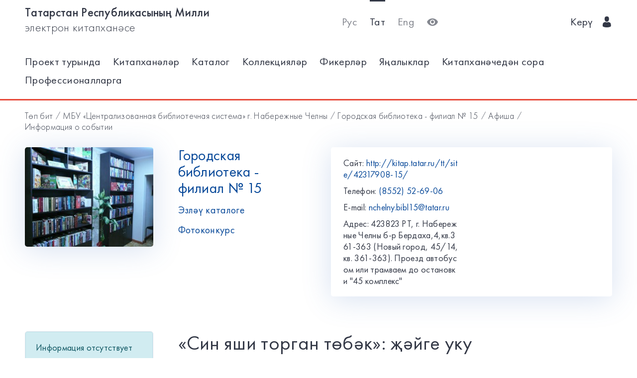

--- FILE ---
content_type: text/html; charset=utf-8
request_url: https://kitap.tatar.ru/tt/site/42317908-15/events/10679/
body_size: 5194
content:




<!DOCTYPE html>
<html>
<head>
    <meta charset="utf-8"/>
    <meta name="viewport" content="width=device-width,initial-scale=1,maximum-scale=1">
    <meta name="format-detection" content="telephone=no">
    <meta name="theme-color" content="#4270ba">
    <meta name="yandex-verification" content="b78ca1c6c877e57d"/>

    <title>«Син яши торган төбәк»: җәйге уку аланчыгы / Городская библиотека - филиал № 15</title>

    <meta name="description" content>
    <meta name="keywords" content>
<meta name="proculture-verification" content="a04ee60dcae0f3814a47942dad50e890" />
    <link rel="icon" type="image/ico" href="/static/theme/favicon.ico"/>
    <link rel="stylesheet" href="/static/dist/styles/index.css?erw34rw34r333">
    <script>
        window.CURRENT_LANGUAGE = 'tt';
    </script>
</head>
<body>
<div class="content-wrap">

    
    <div class="header-border
        
            header-border_1
        























    ">
        <div class="container">
            <header class="header">
                <button class="header__nav-btn">
                    <i title="Открыть меню" class="icon-menu"></i>
                </button>
                <a class="logo header__logo" href="/tt/" title="На главную!">
                    <div class="logo__text">
                        
                            <span>Татарстан Республикасының Милли</span>
                            <span>электрон китапханәсе</span>
                        
                    </div>
                    <div class="logo__text-sm">
                        
                            ТРМ ЭК
                        
                    </div>
                </a>
                <ul class="nav nav_tool header__tool">
                    <li class="nav__item ">



                            <a href="/ru/site/42317908-15/events/10679/"
                            class="nav__link"
                            title="Русский">Рус</a>
                    </li>
                    <li class="nav__item nav__item_active">



                        <a href="/tt/site/42317908-15/events/10679/"
                        class="nav__link"
                        title="Татарский">Тат</a>
                    </li>
                    <li class="nav__item ">



                        <a href="/en/site/42317908-15/events/10679/"
                        class="nav__link"
                        title="English">Eng</a>
                    </li>
                    <li class="nav__item">
                        <a class="nav__link bvi-panel-open" href="#">
                            <i class="icon-eye" title="Версия для слабовидящих"></i>
                        </a>
                    </li>
                </ul>
                







    <ul class="nav header__user">











        <li class="nav__item">
            <a class="nav__link" href="/tt/accounts/login/">
                
                    Керү
                
                &nbsp;&nbsp;<i class="icon-man-user"></i>
            </a>
        </li>
    </ul>


            </header>
            <nav class="nav-wrap">
                <ul class="nav nav_tool">
                    <li class="nav__item ">
                        <a href="/ru/site/42317908-15/events/10679/"
                           class="nav__link"
                           title="Русский">Рус</a>
                    </li>
                    <li class="nav__item nav__item_active">
                        <a href="/tt/site/42317908-15/events/10679/"
                           class="nav__link"
                           title="Татарский">Тат</a>
                    </li>
                    <li class="nav__item ">
                        <a href="/en/site/42317908-15/events/10679/"
                           class="nav__link"
                           title="English">Eng</a>
                    </li>
                </ul>
                








    <ul class="nav nav_user">
        <li class="nav__item">
            <a class="nav__link" href="/tt/accounts/registration/">
                
                    Теркәлү
                
            </a>
        </li>
        <li class="nav__item">
            <a class="nav__link" href="/tt/accounts/login/">
                
                    Керү
                
                &nbsp;&nbsp;<i class="icon-man-user"></i>
            </a>
        </li>
    </ul>

                

<ul class="nav nav_main nav_selected-active">

    <li class="nav__item"> <a href="/tt/pages/index/" class="nav__link ">Проект турында</a></li>
    <li class="nav__item"> <a href="/tt/participants/" class="nav__link ">Китапханәләр</a></li>
    <li class="nav__item"> <a href="/tt/ssearch/ecatalog/" class="nav__link  ">Каталог</a></li>
    <li class="nav__item"> <a href="/tt/ssearch/ecollection/" class="nav__link  ">Коллекцияләр</a></li>
    <li class="nav__item"> <a href="/tt/guestbook/" class="nav__link ">Фикерләр</a></li>
    <li class="nav__item"> <a href="/tt/news/" class="nav__link ">Яңалыклар</a></li>
    <li class="nav__item"> <a href="/tt/ask_librarian/" class="nav__link ">Китапханәчедән сора</a></li>
    
    <li class="nav__item"> <a  href="https://help-kitap.tatar.ru" class="nav__link ">Профессионалларга</a></li>
</ul>


            </nav>
        </div>
    </div>
    </div>

    
    
    <main>
        <div class="container">
            
    <nav class="crumb">
        <ol class="crumb__list">
            <li>
                <a href="/tt/">
                    
                        Төп бит
                    
                </a>
            </li>
            
                <li>
                    <a href="/tt/site/42317908/">МБУ «Централизованная библиотечная система» г. Набережные Челны</a>
                </li>
            
            <li>
                <a href="/tt/site/42317908-15/">Городская библиотека - филиал № 15</a>
            </li>
            <li>
                <a href="/tt/site/42317908-15/events/">
                    
                        Афиша
                    
                </a>
            </li>
            <li>
                <span class="crumb__current">Информация о событии</span>
            </li>
        </ol>
    </nav>

            <div class="row lib-detail">
                <div class="col-lg-3 col-md-4 col-sm-12">
                    <div class="lib-detail__img-wrap">
                        <span class="lib-detail__img-wrap-icon icon-double-arrow"></span>
                        
                            <img class="lib-detail__img"
                                 src="/media/participant_site/lib_avatars/31/3113445012.jpg"
                                 alt="Городская библиотека - филиал № 15">
                        
                    </div>
                </div>
                <div class="col-lg-3 col-md-8 col-sm-12">
                    <div class="lib-detail__info">
                        <h1 class="lib-detail__title">
                            <a class="lib-detail__title-link"
                               href="/tt/site/42317908-15/"
                               title="На главную страницу библиотеки">
                                Городская библиотека - филиал № 15
                            </a>
                        </h1>
                        
                        <a class="lib-detail__link" href="/tt/ssearch/?library=42317908-15"
                           target="_blank">
                            
                                Эзләү каталоге
                            
                        </a>
                        <br>
                        <a class="lib-detail__link" href="/tt/site/42317908-15/photopolls/">
                            
                                Фотоконкурс
                            

                        </a>
                    </div>
                </div>
                <ul class="lib-hot-nav">
                    <li class="lib-hot-nav__item">
                        <button id="libraryMenuBtn" class="lib-hot-nav__link">
                            
                                Меню
                            
                        </button>
                    </li>
                    <li class="lib-hot-nav__item">
                        <button id="libraryContactBtn" class="lib-hot-nav__link">
                            
                                Бәйләнеш
                            
                        </button>
                    </li>
                </ul>
                <div class="col-lg-6 col-md-12">
                    <div class="lib-contact">
                        <div class="lib-contact__col">
                            <ul class="lib-contact-nav">
                                <li class="lib-contact-nav__item">
                                    <span class="lib-contact-nav__title">
                                        
                                            Сайт:
                                        
                                    </span>
                                    
                                        
                                        <a href="http://kitap.tatar.ru/tt/site/42317908-15/"
                                           class="lib-contact-nav__link" target="_blank" rel="nofollow, noopener">
                                            http://kitap.tatar.ru/tt/site/42317908-15/
                                        </a>
                                    
                                </li>
                                <li class="lib-contact-nav__item">
                                    <span class="lib-contact-nav__title">
                                        
                                            Телефон:
                                        
                                    </span>
                                    
                                        <a class="lib-contact-nav__link"
                                           href="tel:(8552) 52-69-06">(8552) 52-69-06</a>
                                    
                                </li>
                                <li class="lib-contact-nav__item">
                                    <span class="lib-contact-nav__title">E-mail:</span>
                                    
                                        <a class="lib-contact-nav__link"
                                           href="mailto:nchelny.bibl15@tatar.ru">nchelny.bibl15@tatar.ru</a>
                                    
                                </li>
                                <li class="lib-contact-nav__item">
                                    <span class="lib-contact-nav__title">

                                        
                                            Адрес:
                                        
                                    </span>
                                    <span class="lib-contact-nav__text">423823 РТ, г. Набережные Челны б-р Бердаха,4,кв.361-363 (Новый город, 45/14, кв. 361-363). Проезд автобусом или трамваем до остановки &quot;45 комплекс&quot;
</span>
                                </li>
                            </ul>
                        </div>
                        <div class="lib-contact__col" id="map-lib-item">
                            
                            
                        </div>
                    </div>
                </div>
            </div>
            <div class="row">
                <div class="col-lg-3 col-md-12">
                    

<nav class="lib-nav-wrap">
    
        <div class="alert alert-info">Информация отсутствует</div>
    
</nav>

                </div>
                
    <div class="col-lg-7 col-md-12">
        <div class="card-transparent">
            <div class="content">
                <h1 class="content__title">«Син яши торган төбәк»: җәйге уку аланчыгы</h1>
                <div class="content__info">
                    <span><span class="icon-locating"></span>&nbsp;&nbsp;
                        
                            Үткәрү урыны:
                        
                        Библиотека-филиал №15</span>
                    <span><span
                            class="icon-runer-silhouette-running-fast"></span>
                        
                        Башлану датасы:
                    
                        Пнҗ 05 август 2021 16:00</span>
                    <span><span
                            class="icon-racing-flag"></span>&nbsp;&nbsp;
                        
                            Тәмамлану көне:
                        
                        Пнҗ 05 август 2021 16:30</span>
                    <span><span class="icon-wall-clock"></span>&nbsp;&nbsp;
                        
                            Озынлык:
                        
                        
                        
                        
                            30 мин.
                        
                        </span>
                    <span><span class="icon-man-user"></span>&nbsp;&nbsp;
                        
                            Яшь категориясе:
                        

                        
                            6+ </span>
                    <span><span
                            class="icon-line-chart"></span>&nbsp;&nbsp;
                        
                            Юнәлеш:
                        
                        литературная гостинная</span>
                </div>
                <p><a href="/tt/site/42317908-15/events/10679/notification/">
                    
                        Искәртү урнаштыру:
                    
                </a>&nbsp;&nbsp;/&nbsp;&nbsp;<a
                        href="/tt/site/42317908-15/events/10679/ical">
                    
                        Скачать бу календаре
                    
                </a>
                </p>
                <p>Җәйге уку аланчыгында балалар туган як мәдәнияте һәм тарихы белән танышачак. &laquo;Үзең өчен Татарстанны ач&raquo; викторинасы балаларның игътибарлылыгын сынаячак.</p>
            </div>
            <div class="ya-share2"
                 data-services="vkontakte,facebook,odnoklassniki,gplus,twitter,viber,whatsapp,telegram"></div>
        </div>
    </div>

            </div>
            <div class="lib-banner">
    
</div>
        </div>
    </main>

<footer class="footer" role="contentinfo">
    <div class="container">
        

<ul class="footer-nav">
    <li class="footer-nav__item"><a class="footer-nav__link" href="/tt/pages/index/">Проект турында</a></li>
    <li class="footer-nav__item"><a class="footer-nav__link" href="/tt/participants/">Китапханәләр</a></li>
    <li class="footer-nav__item"><a class="footer-nav__link" href="/tt/ssearch/ecatalog/">Каталог</a></li>
    <li class="footer-nav__item"><a class="footer-nav__link" href="/tt/ssearch/ecollection/">Коллекцияләр</a></li>
    <li class="footer-nav__item"><a class="footer-nav__link" href="/tt/guestbook/">Фикерләр</a></li>
    <li class="footer-nav__item"><a class="footer-nav__link" href="/tt/news/">Яңалыклар</a></li>
    <li class="footer-nav__item"><a class="footer-nav__link" href="/tt/ask_librarian/">Китапханәчедән сора</a></li>
    
    <li class="footer-nav__item"><a class="footer-nav__link" href="https://help-kitap.tatar.ru">Профессионалларга</a></li>
</ul>
        <ul class="footer-nav">
            <li class="footer-nav__item">
                <a class="footer-nav__link" href="/tt/" title="На главную!">
                    
                        <span>Татарстан Республикасының Милли</span>
                        <span>электрон китапханәсе</span>
                    
                </a>
            </li>
            <li class="footer-nav__item">
                <a class="footer-nav__link" href="https://digital.tatarstan.ru" target="_blank"
                   rel="nofollow, noopener">
                    
                        Татарстан Республикасы дәүләт идарәсен цифрлы нигездә үстерү, мәгълүмат технологияләре һәм элемтә министрлыгы
                    

                </a>
            </li>
        </ul>
    </div>
</footer>
</div>

<div class="nav-mask"></div>
<div class="search-mask"></div>
<div class="record-mask"></div>
<div class="ask-mask"></div>

<script src="/static/dist/vendors/jquery-2.2.4.min.js"></script>
<script src="/static/dist/vendors/swiper/js/swiper.min.js"></script>
<script src="/static/dist/vendors/micromodal/micromodal.min.js"></script>
<script src="/static/dist/js/main.js"></script>
<script src="/static/dist/vendors/visually/button-visually-impaired/js/responsivevoice.min.js"></script>
<script src="/static/dist/js/bvi-init-panel.js"></script>
<script src="/static/dist/js/bvi.js"></script>
<script src="/static/dist/vendors/visually/button-visually-impaired/js/js.cookie.js"></script>
<script src="//yastatic.net/es5-shims/0.0.2/es5-shims.min.js"></script>
<script src="//yastatic.net/share2/share.js"></script>
<script src="/static/js/lodash.compat.min.js"></script>
<script src="/static/js/browser-polyfill.min.js"></script>
<script src="/static/js/browser.min.js"></script>
<script src="/static/js/system.js"></script>
<script src="//api-maps.yandex.ru/2.1/?lang=ru_RU" type="text/javascript"></script>
<script>
    System.config({
        map: {
            eventemitter3: '/static/js/eventemitter3.js',
            jquery: '/static/js/jquery.min.js',
            lodash: '/static/js/lodash.compat.min.js',
            //'owl-carousel': '/static/dist/vendors/owl-carousel/owl.carousel.min.js',
            react: '/static/js/react-with-addons.min.js',
            typehead: '/static/js/typeahead.jquery.min.js',
        },
        baseURL: '/static/apps',
        transpiler: 'babel'
    });
    System.import('base.js');
</script>

    
    
    <script>
        System.import('index/index.js');
    </script>

    <script type="text/javascript">
        (function () {
            'use strict';
            ymaps.ready(init);
            var coords = [55.753722, 52.405576];

            function init() {
                var orgMap = new ymaps.Map(document.getElementById('map-lib-item'), {
                    center: coords,
                    zoom: 12
                });
                var orgPlacemark = new ymaps.Placemark(
                    coords,
                    {
                        content: 'Городская библиотека - филиал № 15',
                        balloonContent: '<p>Адрес: <p>423823 РТ, г. Набережные Челны б-р Бердаха,4,кв.361-363 (Новый город, 45/14, кв. 361-363). Проезд автобусом или трамваем до остановки &quot;45 комплекс&quot;<br /></p></p>'
                    }
                );
                orgMap.geoObjects.add(orgPlacemark);
            }
        })();

    </script>


<script>
    $(function () {
        var CURRENT_LANGUAGE = 'tt';
        $('.delete').on('click', function () {
            var translate = {
                'ru': 'Уверены, что хотите удалить?',
                'tt': 'Ышанабыз, нәрсә телисез икән, бетерә?',
                'en': 'Are you sure you want to delete it?'
            };
            return confirm(translate[CURRENT_LANGUAGE]);
        });
    });
</script>

<!-- Yandex.Metrika counter -->
<script type="text/javascript">(function (d, w, c) {
    (w[c] = w[c] || []).push(function () {
        try {
            w.yaCounter17301607 = new Ya.Metrika({id: 17301607, enableAll: true, webvisor: true});
        } catch (e) {
        }
    });
    var n = d.getElementsByTagName("script")[0], s = d.createElement("script"), f = function () {
        n.parentNode.insertBefore(s, n);
    };
    s.type = "text/javascript";
    s.async = true;
    s.src = (d.location.protocol == "https:" ? "https:" : "http:") + "//mc.yandex.ru/metrika/watch.js";
    if (w.opera == "[object Opera]") {
        d.addEventListener("DOMContentLoaded", f);
    } else {
        f();
    }
})(document, window, "yandex_metrika_callbacks");</script>
<noscript>
    <div><img src="//mc.yandex.ru/watch/17301607" style="position:absolute; left:-9999px;" alt=""/></div>
</noscript>
<!-- /Yandex.Metrika counter -->


<!-- Yandex.Metrika counter -->
<script type="text/javascript">
    (function (d, w, c) {
        (w[c] = w[c] || []).push(function () {
            try {
                w.yaCounter28345621 = new Ya.Metrika({
                    id: 28345621,
                    clickmap: true,
                    trackLinks: true,
                    accurateTrackBounce: true
                });
            } catch (e) {
            }
        });
        var n = d.getElementsByTagName("script")[0],
            s = d.createElement("script"),
            f = function () {
                n.parentNode.insertBefore(s, n);
            };
        s.type = "text/javascript";
        s.async = true;
        s.src = (d.location.protocol == "https:" ? "https:" : "http:") + "//mc.yandex.ru/metrika/watch.js";
        if (w.opera == "[object Opera]") {
            d.addEventListener("DOMContentLoaded", f, false);
        } else {
            f();
        }
    })(document, window, "yandex_metrika_callbacks");
</script>
<noscript>
    <div><img src="//mc.yandex.ru/watch/28345621" style="position:absolute; left:-9999px;" alt=""/></div>
</noscript>
<!-- /Yandex.Metrika counter -->















<script>
    $(function () {
        $.get('/tt/statistics/api/watch/');
    });
</script>
<script src="https://culturaltracking.ru/static/js/spxl.js?pixelId=5735" data-pixel-id="5735"></script>













</body>
</html>
<!-- app mac1  -->
<!--  None -->
<!-- dev -->
